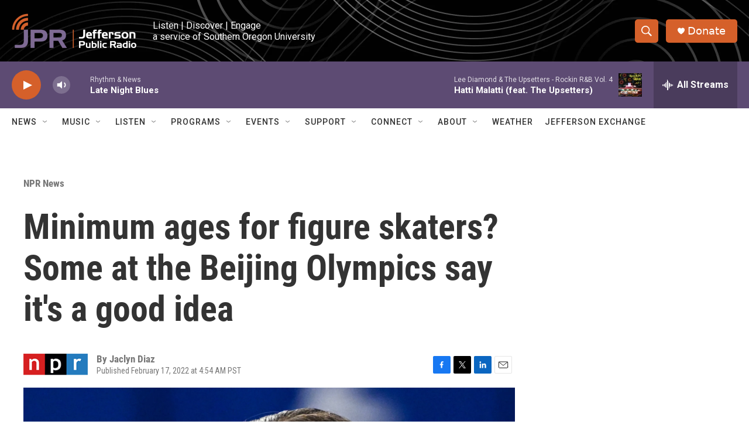

--- FILE ---
content_type: text/html; charset=utf-8
request_url: https://www.google.com/recaptcha/api2/aframe
body_size: 267
content:
<!DOCTYPE HTML><html><head><meta http-equiv="content-type" content="text/html; charset=UTF-8"></head><body><script nonce="bHkI8xwTHr6MJIAy8o8cRw">/** Anti-fraud and anti-abuse applications only. See google.com/recaptcha */ try{var clients={'sodar':'https://pagead2.googlesyndication.com/pagead/sodar?'};window.addEventListener("message",function(a){try{if(a.source===window.parent){var b=JSON.parse(a.data);var c=clients[b['id']];if(c){var d=document.createElement('img');d.src=c+b['params']+'&rc='+(localStorage.getItem("rc::a")?sessionStorage.getItem("rc::b"):"");window.document.body.appendChild(d);sessionStorage.setItem("rc::e",parseInt(sessionStorage.getItem("rc::e")||0)+1);localStorage.setItem("rc::h",'1769324715452');}}}catch(b){}});window.parent.postMessage("_grecaptcha_ready", "*");}catch(b){}</script></body></html>